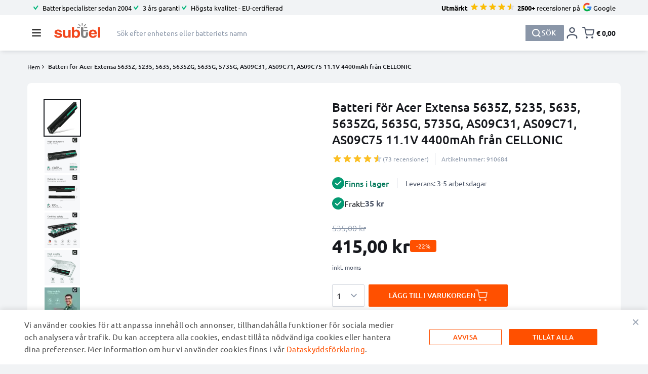

--- FILE ---
content_type: image/svg+xml
request_url: https://www.subtel.se/media/snowdog/menu/node/i/c/icon_contact_1_1_1_1_1_1_1_1_1_1_1_1_1.svg
body_size: 188
content:
<?xml version="1.0" encoding="UTF-8"?>
<svg id="subtel" xmlns="http://www.w3.org/2000/svg" viewBox="0 0 100 100">
  <g id="contact">
    <g>
      <polygon points="12.5 21.49 12.5 51.47 12.5 66.45 18.49 58.96 24.49 51.47 60.46 51.47 60.46 21.49 12.5 21.49" style="fill: #4c5567; stroke-width: 0px;"/>
      <polygon points="65.52 37.55 65.52 56.53 39.54 56.53 39.54 67.52 75.51 67.52 81.51 75.01 87.5 82.51 87.5 67.52 87.5 37.55 65.52 37.55" style="fill: #4c5567; stroke-width: 0px;"/>
    </g>
  </g>
</svg>

--- FILE ---
content_type: image/svg+xml
request_url: https://www.subtel.se/media/snowdog/menu/node/i/c/icon_dealers_1_1_1_1_1_1_1_1_1_1_1_1_1.svg
body_size: 283
content:
<?xml version="1.0" encoding="UTF-8"?>
<svg id="o" data-name="shopping informations" xmlns="http://www.w3.org/2000/svg" viewBox="0 0 100 100">
  <g id="q" data-name="dealers">
    <circle cx="64.76" cy="35.58" r="14.81" style="fill: #4c5567; stroke-width: 0px;"/>
    <path d="M73.85,54.11l-6.44,11.15-.63-7.48c.66-.57,1.08-1.41,1.08-2.35,0-1.71-1.39-3.1-3.1-3.1s-3.1,1.39-3.1,3.1c0,.94.42,1.78,1.08,2.35l-.63,7.48-6.42-11.12c-6.8,3.03-12.4,9.11-12.4,16.12v4.2c0,3.34,10.37,7.55,21.52,7.55s21.43-4.2,21.43-7.55v-4.52c0-6.87-5.64-12.84-12.39-15.82Z" style="fill: #4c5567; stroke-width: 0px;"/>
    <circle cx="33.11" cy="31.34" r="13.34" transform="translate(-9.47 15.06) rotate(-22.5)" style="fill: #4c5567; stroke-width: 0px;"/>
    <path d="M49.02,53.68c-2.02-2.38-4.75-4.33-7.72-5.64l-5.8,10.04-.57-6.74c.6-.51.97-1.27.97-2.12,0-1.54-1.25-2.79-2.79-2.79s-2.79,1.25-2.79,2.79c0,.85.38,1.61.97,2.12l-.57,6.74-5.78-10.02c-6.12,2.73-11.17,8.21-11.17,14.52v3.78c0,3.01,9.34,6.8,19.38,6.8,2.15,0,4.23-.16,6.2-.45-.02-.41-.04-.83-.04-1.24,0-7.46,3.87-14.02,9.71-17.78Z" style="fill: #4c5567; stroke-width: 0px;"/>
  </g>
</svg>

--- FILE ---
content_type: image/svg+xml
request_url: https://www.subtel.se/static/version1765984705/frontend/Subtel/base/sv_SE/Plumrocket_SocialLoginPro/images/networks/apple_icon.svg
body_size: 672
content:
<svg width="32" height="32" viewBox="0 0 32 32" fill="none" xmlns="http://www.w3.org/2000/svg">
<path d="M23.1855 13.1368C23.0811 13.2178 21.2379 14.2565 21.2379 16.5662C21.2379 19.2376 23.5833 20.1827 23.6535 20.2061C23.6427 20.2637 23.2809 21.5005 22.4169 22.7606C21.6465 23.8695 20.8419 24.9766 19.618 24.9766C18.394 24.9766 18.079 24.2655 16.666 24.2655C15.2891 24.2655 14.7995 25 13.6799 25C12.5603 25 11.7791 23.9739 10.881 22.7138C9.84058 21.234 9 18.9352 9 16.7534C9 13.2538 11.2751 11.3978 13.5143 11.3978C14.7041 11.3978 15.6958 12.1791 16.4428 12.1791C17.1538 12.1791 18.2626 11.351 19.6162 11.351C20.1291 11.351 21.9723 11.3978 23.1855 13.1368ZM18.9736 9.86949C19.5334 9.20522 19.9294 8.28353 19.9294 7.36184C19.9294 7.23402 19.9186 7.10441 19.8952 7C18.9844 7.0342 17.9008 7.60666 17.2474 8.36454C16.7344 8.94779 16.2556 9.86949 16.2556 10.8038C16.2556 10.9442 16.279 11.0846 16.2898 11.1296C16.3474 11.1404 16.441 11.153 16.5346 11.153C17.3518 11.153 18.3796 10.6058 18.9736 9.86949Z" fill="white"/>
</svg>


--- FILE ---
content_type: image/svg+xml
request_url: https://www.subtel.se/media/snowdog/menu/node/i/c/icon_about-us_1_1_1_1_1_1_1_1_1_1_1_1_1.svg
body_size: 153
content:
<?xml version="1.0" encoding="UTF-8"?>
<svg id="subtel" xmlns="http://www.w3.org/2000/svg" viewBox="0 0 100 100">
  <g id="about_us" data-name="about us">
    <g>
      <g>
        <circle cx="50" cy="35.34" r="11.76" style="fill: #4c5567; stroke-width: 0px;"/>
        <path d="m50.03,49.85c-7.97,0-17.09,8.07-17.09,18.03v4.17c0,3.32,8.24,7.49,17.09,7.49s17.02-4.17,17.02-7.49v-4.49c0-9.78-9.2-17.71-17.02-17.71Z" style="fill: #4c5567; stroke-width: 0px;"/>
      </g>
      <g>
        <circle cx="72.8" cy="29.09" r="8.62" style="fill: #4c5567; stroke-width: 0px;"/>
        <path d="m72.82,39.73c-5,0-10.61,4.35-12.12,10.18,4.05,2.62,7.14,6.59,8.62,11.28,1.13.18,2.31.29,3.5.29,6.66,0,12.48-3.06,12.48-5.49v-3.29c0-7.17-6.74-12.98-12.48-12.98Z" style="fill: #4c5567; stroke-width: 0px;"/>
      </g>
      <g>
        <circle cx="27.2" cy="29.09" r="8.62" style="fill: #4c5567; stroke-width: 0px;"/>
        <path d="m27.18,39.73c5,0,10.61,4.35,12.12,10.18-4.05,2.62-7.14,6.59-8.62,11.28-1.13.18-2.31.29-3.5.29-6.66,0-12.48-3.06-12.48-5.49v-3.29c0-7.17,6.74-12.98,12.48-12.98Z" style="fill: #4c5567; stroke-width: 0px;"/>
      </g>
    </g>
  </g>
</svg>

--- FILE ---
content_type: image/svg+xml
request_url: https://www.subtel.se/media/snowdog/menu/node/i/c/icon_warranty_1_1_1_1_1_1_1_1_1_1_1_1_1.svg
body_size: 541
content:
<?xml version="1.0" encoding="UTF-8"?>
<svg id="Informations" xmlns="http://www.w3.org/2000/svg" viewBox="0 0 100 100">
  <g id="warranty">
    <path d="m77,41.28c0-14.89-12.11-27-27-27s-27,12.11-27,27c0,8.29,3.75,15.71,9.65,20.66l-9.33,16.17,10-2.1,3.19,9.71,10.19-17.66c1.08.13,2.18.21,3.3.21s2.22-.08,3.3-.21l10.19,17.66,3.19-9.71,10,2.1-9.33-16.17c5.89-4.96,9.65-12.38,9.65-20.66Zm-49.11,0c0-12.19,9.92-22.11,22.11-22.11s22.11,9.92,22.11,22.11-9.92,22.11-22.11,22.11-22.11-9.92-22.11-22.11Z" style="fill: #4c5567; stroke-width: 0px;"/>
    <path d="m61.3,31.02c-1.24-.88-2.96-.58-3.84.66l-9.27,13.1-5.66-8c-.88-1.24-2.6-1.54-3.84-.66-1.24.88-1.54,2.6-.66,3.84l7.73,10.92c.54.76,1.39,1.16,2.25,1.16.06,0,.12,0,.18-.01.06,0,.12.01.18.01.86,0,1.71-.4,2.25-1.16l11.34-16.03c.88-1.24.58-2.96-.66-3.84Z" style="fill: #4c5567; stroke-width: 0px;"/>
  </g>
</svg>

--- FILE ---
content_type: image/svg+xml
request_url: https://www.subtel.se/media/snowdog/menu/node/i/c/icon_privacy-police_1_1_1_1_1_1_1_1_1_1_1_1_1.svg
body_size: 484
content:
<?xml version="1.0" encoding="UTF-8"?>
<svg id="Informations" xmlns="http://www.w3.org/2000/svg" viewBox="0 0 100 100">
  <path id="privacy_police" data-name="privacy police" d="m71.75,43.88v-11.11c0-9.52-7.75-17.27-17.27-17.27h-8.97c-9.52,0-17.27,7.75-17.27,17.27v11.11c-2.89,1.34-4.91,4.26-4.91,7.64v24.56c0,4.63,3.79,8.42,8.42,8.42h36.49c4.63,0,8.42-3.79,8.42-8.42v-24.56c0-3.38-2.02-6.3-4.91-7.64Zm-9.63,13.54l-11.49,16.24c-.54.77-1.41,1.18-2.28,1.18-.06,0-.12,0-.18-.01-.06,0-.12.01-.18.01-.87,0-1.74-.41-2.28-1.18l-7.83-11.06c-.89-1.26-.59-3,.67-3.89,1.26-.89,3-.59,3.89.67l5.73,8.1,9.39-13.27c.89-1.26,2.63-1.56,3.89-.67,1.26.89,1.56,2.63.67,3.89Zm4.02-14.32h-32.28v-10.33c0-6.43,5.23-11.65,11.65-11.65h8.97c6.43,0,11.65,5.23,11.65,11.65v10.33Z" style="fill: #4c5567; stroke-width: 0px;"/>
</svg>

--- FILE ---
content_type: image/svg+xml
request_url: https://www.subtel.se/media/snowdog/menu/node/i/c/icon_right-of-withdrawal_1_1_1_1_1_1_1_1_1_1_1_1_1.svg
body_size: 481
content:
<?xml version="1.0" encoding="UTF-8"?>
<svg id="Informations" xmlns="http://www.w3.org/2000/svg" viewBox="0 0 100 100">
  <path id="right_of_withdrawal" data-name="right of withdrawal" d="m80.92,35.7c-8.4-16.51-28.55-23.19-45.13-15.09l-3.26-4.48c-1.16-1.6-3.62-1.34-4.42.47l-4.2,9.45-4.2,9.45c-.8,1.8.65,3.8,2.61,3.59l10.28-1.09,10.28-1.09c1.96-.21,2.96-2.46,1.8-4.06l-3.75-5.16c5.58-2.33,11.75-2.59,17.57-.69,6.45,2.1,11.69,6.57,14.76,12.6,6.23,12.25,1.15,27.86-11.09,34.1-6.07,3.09-13.16,3.48-19.96,1.1-6.4-2.24-11.66-6.74-14.06-12.02-.98-2.15-3.53-3.11-5.68-2.13-1.04.47-1.84,1.33-2.24,2.4-.4,1.07-.36,2.24.11,3.28,3.35,7.38,10.47,13.57,19.04,16.57,3.84,1.34,7.78,2.03,11.7,2.03h0c5.27,0,10.31-1.2,14.97-3.58,16.39-8.35,23.19-29.25,14.85-45.64Z" style="fill: #4c5567; stroke-width: 0px;"/>
</svg>